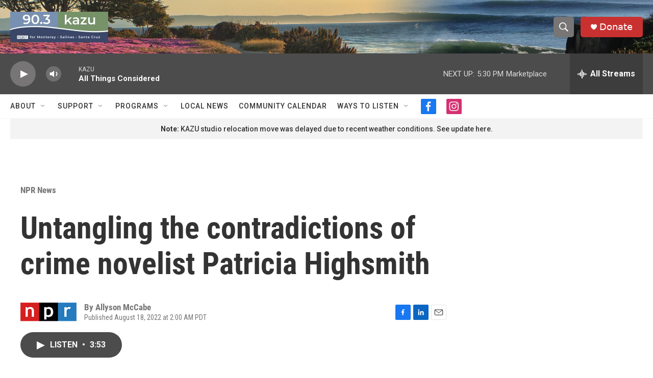

--- FILE ---
content_type: text/html; charset=utf-8
request_url: https://www.google.com/recaptcha/api2/aframe
body_size: 223
content:
<!DOCTYPE HTML><html><head><meta http-equiv="content-type" content="text/html; charset=UTF-8"></head><body><script nonce="rxm3A0MeInnSbDGF7DF-6w">/** Anti-fraud and anti-abuse applications only. See google.com/recaptcha */ try{var clients={'sodar':'https://pagead2.googlesyndication.com/pagead/sodar?'};window.addEventListener("message",function(a){try{if(a.source===window.parent){var b=JSON.parse(a.data);var c=clients[b['id']];if(c){var d=document.createElement('img');d.src=c+b['params']+'&rc='+(localStorage.getItem("rc::a")?sessionStorage.getItem("rc::b"):"");window.document.body.appendChild(d);sessionStorage.setItem("rc::e",parseInt(sessionStorage.getItem("rc::e")||0)+1);localStorage.setItem("rc::h",'1763164652211');}}}catch(b){}});window.parent.postMessage("_grecaptcha_ready", "*");}catch(b){}</script></body></html>